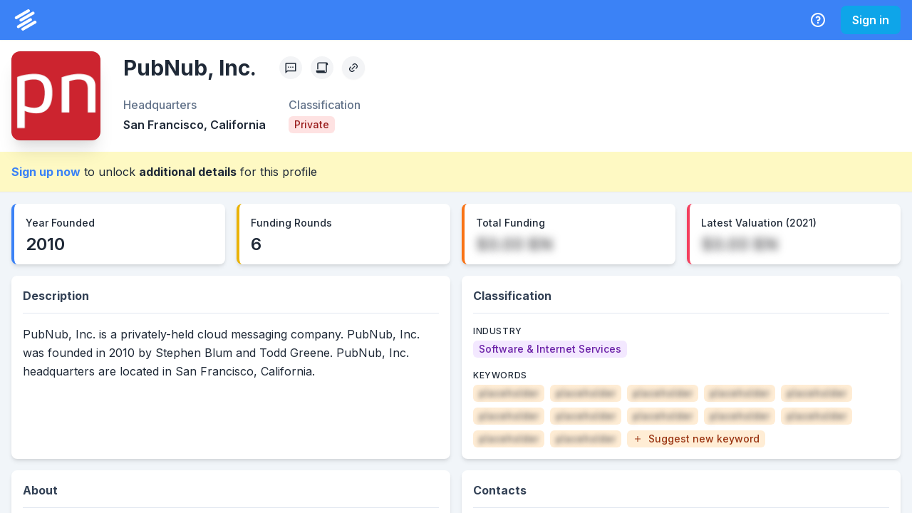

--- FILE ---
content_type: text/html; charset=utf-8
request_url: https://system.privco.com/company/pubnub-inc
body_size: 11415
content:
<!DOCTYPE html><html lang="en"><head><meta charSet="utf-8"/><meta name="twitter:card" content="summary_large_image"/><meta name="twitter:site" content="@PrivCo"/><meta name="twitter:creator" content="@PrivCo"/><meta property="og:type" content="website"/><meta property="og:image:width" content="1200"/><meta property="og:image:height" content="627"/><meta property="og:locale" content="en_US"/><meta property="og:site_name" content="PrivCo"/><meta name="viewport" content="width=device-width, initial-scale=1.0"/><link rel="apple-touch-icon" sizes="180x180" href="/icons/apple-touch-icon.png"/><link rel="icon" type="image/png" sizes="32x32" href="/icons/favicon-32x32.png"/><link rel="icon" type="image/png" sizes="194x194" href="/icons/favicon-194x194.png"/><link rel="icon" type="image/png" sizes="192x192" href="/icons/android-chrome-192x192.png"/><link rel="icon" type="image/png" sizes="16x16" href="/icons/favicon-16x16.png"/><link rel="manifest" href="/site.webmanifest"/><link rel="mask-icon" href="/safari-pinned-tab.svg" color="#051931"/><meta name="apple-mobile-web-app-title" content="PrivCo"/><meta name="application-name" content="PrivCo"/><meta name="msapplication-TileColor" content="#051931"/><meta name="theme-color" content="#ffffff"/><title>PubNub, Inc. Company Profile: Financials, Valuation, and Growth | PrivCo</title><meta name="robots" content="index,follow"/><meta name="description" content="PubNub is a privately-held, venture capital backed secure global Data Stream Network (DSN) and API that enables its customers to build, scale, and manage realtime functionality for applications and Internet-of-Things devices. PubNub was founded by Stephen Blum and Todd Greene in 2010 and is headquartered in San Francisco, California."/><meta property="og:title" content="PubNub, Inc. Company Profile: Financials, Valuation, and Growth"/><meta property="og:description" content="PubNub is a privately-held, venture capital backed secure global Data Stream Network (DSN) and API that enables its customers to build, scale, and manage realtime functionality for applications and…"/><meta property="og:url" content="https://system.privco.com/company/pubnub-inc"/><meta property="og:image" content="/api/og?type=company&amp;name=PubNub%2C+Inc.&amp;imageUrl=https%3A%2F%2Fimages.privco.com%2Fproduction%2F5536588168ec3eaae395366af3bf7600.jpg"/><meta property="og:image:alt" content="PubNub, Inc."/><link rel="canonical" href="https://system.privco.com/company/pubnub-inc"/><script type="application/ld+json">{"@context":"https://schema.org","@type":"Corporation","@id":"https://system.privco.com/company/pubnub-inc","url":"https://system.privco.com/company/pubnub-inc","logo":"https://images.privco.com/production/5536588168ec3eaae395366af3bf7600.jpg","name":"PubNub, Inc.","description":"PubNub is a privately-held, venture capital backed secure global Data Stream Network (DSN) and API that enables its customers to build, scale, and manage realtime functionality for applications and Internet-of-Things devices. PubNub was founded by Stephen Blum and Todd Greene in 2010 and is headquartered in San Francisco, California.","address":{"@type":"PostalAddress","addressLocality":"San Francisco","addressRegion":"California","addressCountry":"United States"}}</script><script type="application/ld+json">{"@context":"https://schema.org","@type":"BreadcrumbList","itemListElement":[{"@type":"ListItem","position":1,"item":{"@id":"https://system.privco.com/company/pubnub-inc","name":"PubNub, Inc."}}]}</script><meta name="next-head-count" content="32"/><link rel="preconnect" href="https://fonts.gstatic.com"/><link rel="stylesheet" data-href="https://fonts.googleapis.com/css2?family=Inter:wght@100;200;300;400;500;600;700;800;900&amp;display=swap"/><noscript data-n-css=""></noscript><script defer="" nomodule="" src="https://system.privco.com/_next/static/chunks/polyfills-c67a75d1b6f99dc8.js"></script><script src="https://system.privco.com/_next/static/chunks/webpack-3a651ec4403e6788.js" defer=""></script><script src="https://system.privco.com/_next/static/chunks/framework-9141d38b73bd366d.js" defer=""></script><script src="https://system.privco.com/_next/static/chunks/main-b93a3bcda36fdfee.js" defer=""></script><script src="https://system.privco.com/_next/static/chunks/pages/_app-6dd72c367afb5b6f.js" defer=""></script><script src="https://system.privco.com/_next/static/chunks/78e521c3-b6fdb4c5843c9048.js" defer=""></script><script src="https://system.privco.com/_next/static/chunks/0c428ae2-f80d7cd620e3b133.js" defer=""></script><script src="https://system.privco.com/_next/static/chunks/29107295-0fafdf3e8927f62b.js" defer=""></script><script src="https://system.privco.com/_next/static/chunks/4338-6cfd5a5458a38712.js" defer=""></script><script src="https://system.privco.com/_next/static/chunks/2346-c2635e33483cdad1.js" defer=""></script><script src="https://system.privco.com/_next/static/chunks/800-e00d81b75bb303a6.js" defer=""></script><script src="https://system.privco.com/_next/static/chunks/6905-6dcb0e58ae96b84e.js" defer=""></script><script src="https://system.privco.com/_next/static/chunks/4221-6f97c35eea9085ef.js" defer=""></script><script src="https://system.privco.com/_next/static/chunks/3072-4da9723e349dd586.js" defer=""></script><script src="https://system.privco.com/_next/static/chunks/3974-e94c3d0304d9844b.js" defer=""></script><script src="https://system.privco.com/_next/static/chunks/7190-403fade3e7ee7085.js" defer=""></script><script src="https://system.privco.com/_next/static/chunks/2991-1150eb11fef869ce.js" defer=""></script><script src="https://system.privco.com/_next/static/chunks/4883-ed840a854ab2ab7f.js" defer=""></script><script src="https://system.privco.com/_next/static/chunks/807-414293eaeff3342a.js" defer=""></script><script src="https://system.privco.com/_next/static/chunks/3006-5effafc37d279b02.js" defer=""></script><script src="https://system.privco.com/_next/static/chunks/4621-6e2ffaa23e8addad.js" defer=""></script><script src="https://system.privco.com/_next/static/chunks/5613-5cee7d3e0365e5fd.js" defer=""></script><script src="https://system.privco.com/_next/static/chunks/4648-71ab1a8925bf3bea.js" defer=""></script><script src="https://system.privco.com/_next/static/chunks/6935-d91de37d941e8e75.js" defer=""></script><script src="https://system.privco.com/_next/static/chunks/pages/company/%5Bslug%5D-5ed8252342c6003f.js" defer=""></script><script src="https://system.privco.com/_next/static/dyyL1H2RvNn8aGY7Ov_Yz/_buildManifest.js" defer=""></script><script src="https://system.privco.com/_next/static/dyyL1H2RvNn8aGY7Ov_Yz/_ssgManifest.js" defer=""></script><link rel="stylesheet" href="https://fonts.googleapis.com/css2?family=Inter:wght@100;200;300;400;500;600;700;800;900&display=swap"/></head><body style="overflow:hidden"><script id="chakra-script">!(function(){try{var a=function(c){var v="(prefers-color-scheme: dark)",h=window.matchMedia(v).matches?"dark":"light",r=c==="system"?h:c,o=document.documentElement,s=document.body,l="chakra-ui-light",d="chakra-ui-dark",i=r==="dark";return s.classList.add(i?d:l),s.classList.remove(i?l:d),o.style.colorScheme=r,o.dataset.theme=r,r},n=a,m="light",e="chakra-ui-color-mode",t=localStorage.getItem(e);t?a(t):localStorage.setItem(e,a(m))}catch(a){}})();</script><div id="__next"><style data-emotion="css-global o96fi0">:host,:root,[data-theme]{--chakra-ring-inset:var(--chakra-empty,/*!*/ /*!*/);--chakra-ring-offset-width:0px;--chakra-ring-offset-color:#fff;--chakra-ring-color:rgba(66, 153, 225, 0.6);--chakra-ring-offset-shadow:0 0 #0000;--chakra-ring-shadow:0 0 #0000;--chakra-space-x-reverse:0;--chakra-space-y-reverse:0;--chakra-colors-transparent:transparent;--chakra-colors-current:currentColor;--chakra-colors-black:#000;--chakra-colors-white:#fff;--chakra-colors-whiteAlpha-50:rgba(255, 255, 255, 0.04);--chakra-colors-whiteAlpha-100:rgba(255, 255, 255, 0.06);--chakra-colors-whiteAlpha-200:rgba(255, 255, 255, 0.08);--chakra-colors-whiteAlpha-300:rgba(255, 255, 255, 0.16);--chakra-colors-whiteAlpha-400:rgba(255, 255, 255, 0.24);--chakra-colors-whiteAlpha-500:rgba(255, 255, 255, 0.36);--chakra-colors-whiteAlpha-600:rgba(255, 255, 255, 0.48);--chakra-colors-whiteAlpha-700:rgba(255, 255, 255, 0.64);--chakra-colors-whiteAlpha-800:rgba(255, 255, 255, 0.80);--chakra-colors-whiteAlpha-900:rgba(255, 255, 255, 0.92);--chakra-colors-blackAlpha-50:rgba(0, 0, 0, 0.04);--chakra-colors-blackAlpha-100:rgba(0, 0, 0, 0.06);--chakra-colors-blackAlpha-200:rgba(0, 0, 0, 0.08);--chakra-colors-blackAlpha-300:rgba(0, 0, 0, 0.16);--chakra-colors-blackAlpha-400:rgba(0, 0, 0, 0.24);--chakra-colors-blackAlpha-500:rgba(0, 0, 0, 0.36);--chakra-colors-blackAlpha-600:rgba(0, 0, 0, 0.48);--chakra-colors-blackAlpha-700:rgba(0, 0, 0, 0.64);--chakra-colors-blackAlpha-800:rgba(0, 0, 0, 0.80);--chakra-colors-blackAlpha-900:rgba(0, 0, 0, 0.92);--chakra-colors-gray-50:#f9fafb;--chakra-colors-gray-100:#f3f4f6;--chakra-colors-gray-200:#e5e7eb;--chakra-colors-gray-300:#d1d5db;--chakra-colors-gray-400:#9ca3af;--chakra-colors-gray-500:#6b7280;--chakra-colors-gray-600:#4b5563;--chakra-colors-gray-700:#374151;--chakra-colors-gray-800:#1f2937;--chakra-colors-gray-900:#111827;--chakra-colors-red-50:#fef2f2;--chakra-colors-red-100:#fee2e2;--chakra-colors-red-200:#fecaca;--chakra-colors-red-300:#fca5a5;--chakra-colors-red-400:#f87171;--chakra-colors-red-500:#ef4444;--chakra-colors-red-600:#dc2626;--chakra-colors-red-700:#b91c1c;--chakra-colors-red-800:#991b1b;--chakra-colors-red-900:#7f1d1d;--chakra-colors-orange-50:#fff7ed;--chakra-colors-orange-100:#ffedd5;--chakra-colors-orange-200:#fed7aa;--chakra-colors-orange-300:#fdba74;--chakra-colors-orange-400:#fb923c;--chakra-colors-orange-500:#f97316;--chakra-colors-orange-600:#ea580c;--chakra-colors-orange-700:#c2410c;--chakra-colors-orange-800:#9a3412;--chakra-colors-orange-900:#7c2d12;--chakra-colors-yellow-50:#fefce8;--chakra-colors-yellow-100:#fef9c3;--chakra-colors-yellow-200:#fef08a;--chakra-colors-yellow-300:#fde047;--chakra-colors-yellow-400:#facc15;--chakra-colors-yellow-500:#eab308;--chakra-colors-yellow-600:#ca8a04;--chakra-colors-yellow-700:#a16207;--chakra-colors-yellow-800:#854d0e;--chakra-colors-yellow-900:#713f12;--chakra-colors-green-50:#f0fdf4;--chakra-colors-green-100:#dcfce7;--chakra-colors-green-200:#bbf7d0;--chakra-colors-green-300:#86efac;--chakra-colors-green-400:#4ade80;--chakra-colors-green-500:#22c55e;--chakra-colors-green-600:#16a34a;--chakra-colors-green-700:#15803d;--chakra-colors-green-800:#166534;--chakra-colors-green-900:#14532d;--chakra-colors-teal-50:#f0fdfa;--chakra-colors-teal-100:#ccfbf1;--chakra-colors-teal-200:#99f6e4;--chakra-colors-teal-300:#5eead4;--chakra-colors-teal-400:#2dd4bf;--chakra-colors-teal-500:#14b8a6;--chakra-colors-teal-600:#0d9488;--chakra-colors-teal-700:#0f766e;--chakra-colors-teal-800:#115e59;--chakra-colors-teal-900:#134e4a;--chakra-colors-blue-50:#eff6ff;--chakra-colors-blue-100:#dbeafe;--chakra-colors-blue-200:#bfdbfe;--chakra-colors-blue-300:#93c5fd;--chakra-colors-blue-400:#60a5fa;--chakra-colors-blue-500:#3b82f6;--chakra-colors-blue-600:#2563eb;--chakra-colors-blue-700:#1d4ed8;--chakra-colors-blue-800:#1e40af;--chakra-colors-blue-900:#1e3a8a;--chakra-colors-cyan-50:#ecfeff;--chakra-colors-cyan-100:#cffafe;--chakra-colors-cyan-200:#a5f3fc;--chakra-colors-cyan-300:#67e8f9;--chakra-colors-cyan-400:#22d3ee;--chakra-colors-cyan-500:#06b6d4;--chakra-colors-cyan-600:#0891b2;--chakra-colors-cyan-700:#0e7490;--chakra-colors-cyan-800:#155e75;--chakra-colors-cyan-900:#164e63;--chakra-colors-purple-50:#faf5ff;--chakra-colors-purple-100:#f3e8ff;--chakra-colors-purple-200:#e9d5ff;--chakra-colors-purple-300:#d8b4fe;--chakra-colors-purple-400:#c084fc;--chakra-colors-purple-500:#a855f7;--chakra-colors-purple-600:#9333ea;--chakra-colors-purple-700:#7e22ce;--chakra-colors-purple-800:#6b21a8;--chakra-colors-purple-900:#581c87;--chakra-colors-pink-50:#fdf2f8;--chakra-colors-pink-100:#fce7f3;--chakra-colors-pink-200:#fbcfe8;--chakra-colors-pink-300:#f9a8d4;--chakra-colors-pink-400:#f472b6;--chakra-colors-pink-500:#ec4899;--chakra-colors-pink-600:#db2777;--chakra-colors-pink-700:#be185d;--chakra-colors-pink-800:#9d174d;--chakra-colors-pink-900:#831843;--chakra-colors-linkedin-50:#E8F4F9;--chakra-colors-linkedin-100:#CFEDFB;--chakra-colors-linkedin-200:#9BDAF3;--chakra-colors-linkedin-300:#68C7EC;--chakra-colors-linkedin-400:#34B3E4;--chakra-colors-linkedin-500:#00A0DC;--chakra-colors-linkedin-600:#008CC9;--chakra-colors-linkedin-700:#0077B5;--chakra-colors-linkedin-800:#005E93;--chakra-colors-linkedin-900:#004471;--chakra-colors-facebook-50:#E8F4F9;--chakra-colors-facebook-100:#D9DEE9;--chakra-colors-facebook-200:#B7C2DA;--chakra-colors-facebook-300:#6482C0;--chakra-colors-facebook-400:#4267B2;--chakra-colors-facebook-500:#385898;--chakra-colors-facebook-600:#314E89;--chakra-colors-facebook-700:#29487D;--chakra-colors-facebook-800:#223B67;--chakra-colors-facebook-900:#1E355B;--chakra-colors-messenger-50:#D0E6FF;--chakra-colors-messenger-100:#B9DAFF;--chakra-colors-messenger-200:#A2CDFF;--chakra-colors-messenger-300:#7AB8FF;--chakra-colors-messenger-400:#2E90FF;--chakra-colors-messenger-500:#0078FF;--chakra-colors-messenger-600:#0063D1;--chakra-colors-messenger-700:#0052AC;--chakra-colors-messenger-800:#003C7E;--chakra-colors-messenger-900:#002C5C;--chakra-colors-whatsapp-50:#dffeec;--chakra-colors-whatsapp-100:#b9f5d0;--chakra-colors-whatsapp-200:#90edb3;--chakra-colors-whatsapp-300:#65e495;--chakra-colors-whatsapp-400:#3cdd78;--chakra-colors-whatsapp-500:#22c35e;--chakra-colors-whatsapp-600:#179848;--chakra-colors-whatsapp-700:#0c6c33;--chakra-colors-whatsapp-800:#01421c;--chakra-colors-whatsapp-900:#001803;--chakra-colors-twitter-50:#E5F4FD;--chakra-colors-twitter-100:#C8E9FB;--chakra-colors-twitter-200:#A8DCFA;--chakra-colors-twitter-300:#83CDF7;--chakra-colors-twitter-400:#57BBF5;--chakra-colors-twitter-500:#1DA1F2;--chakra-colors-twitter-600:#1A94DA;--chakra-colors-twitter-700:#1681BF;--chakra-colors-twitter-800:#136B9E;--chakra-colors-twitter-900:#0D4D71;--chakra-colors-telegram-50:#E3F2F9;--chakra-colors-telegram-100:#C5E4F3;--chakra-colors-telegram-200:#A2D4EC;--chakra-colors-telegram-300:#7AC1E4;--chakra-colors-telegram-400:#47A9DA;--chakra-colors-telegram-500:#0088CC;--chakra-colors-telegram-600:#007AB8;--chakra-colors-telegram-700:#006BA1;--chakra-colors-telegram-800:#005885;--chakra-colors-telegram-900:#003F5E;--chakra-colors-slate-50:#f8fafc;--chakra-colors-slate-100:#f1f5f9;--chakra-colors-slate-200:#e2e8f0;--chakra-colors-slate-300:#cbd5e1;--chakra-colors-slate-400:#94a3b8;--chakra-colors-slate-500:#64748b;--chakra-colors-slate-600:#475569;--chakra-colors-slate-700:#334155;--chakra-colors-slate-800:#1e293b;--chakra-colors-slate-900:#0f172a;--chakra-colors-zinc-50:#fafafa;--chakra-colors-zinc-100:#f4f4f5;--chakra-colors-zinc-200:#e4e4e7;--chakra-colors-zinc-300:#d4d4d8;--chakra-colors-zinc-400:#a1a1aa;--chakra-colors-zinc-500:#71717a;--chakra-colors-zinc-600:#52525b;--chakra-colors-zinc-700:#3f3f46;--chakra-colors-zinc-800:#27272a;--chakra-colors-zinc-900:#18181b;--chakra-colors-neutral-50:#fafafa;--chakra-colors-neutral-100:#f5f5f5;--chakra-colors-neutral-200:#e5e5e5;--chakra-colors-neutral-300:#d4d4d4;--chakra-colors-neutral-400:#a3a3a3;--chakra-colors-neutral-500:#737373;--chakra-colors-neutral-600:#525252;--chakra-colors-neutral-700:#404040;--chakra-colors-neutral-800:#262626;--chakra-colors-neutral-900:#171717;--chakra-colors-stone-50:#fafaf9;--chakra-colors-stone-100:#f5f5f4;--chakra-colors-stone-200:#e7e5e4;--chakra-colors-stone-300:#d6d3d1;--chakra-colors-stone-400:#a8a29e;--chakra-colors-stone-500:#78716c;--chakra-colors-stone-600:#57534e;--chakra-colors-stone-700:#44403c;--chakra-colors-stone-800:#292524;--chakra-colors-stone-900:#1c1917;--chakra-colors-amber-50:#fffbeb;--chakra-colors-amber-100:#fef3c7;--chakra-colors-amber-200:#fde68a;--chakra-colors-amber-300:#fcd34d;--chakra-colors-amber-400:#fbbf24;--chakra-colors-amber-500:#f59e0b;--chakra-colors-amber-600:#d97706;--chakra-colors-amber-700:#b45309;--chakra-colors-amber-800:#92400e;--chakra-colors-amber-900:#78350f;--chakra-colors-lime-50:#f7fee7;--chakra-colors-lime-100:#ecfccb;--chakra-colors-lime-200:#d9f99d;--chakra-colors-lime-300:#bef264;--chakra-colors-lime-400:#a3e635;--chakra-colors-lime-500:#84cc16;--chakra-colors-lime-600:#65a30d;--chakra-colors-lime-700:#4d7c0f;--chakra-colors-lime-800:#3f6212;--chakra-colors-lime-900:#365314;--chakra-colors-emerald-50:#ecfdf5;--chakra-colors-emerald-100:#d1fae5;--chakra-colors-emerald-200:#a7f3d0;--chakra-colors-emerald-300:#6ee7b7;--chakra-colors-emerald-400:#34d399;--chakra-colors-emerald-500:#10b981;--chakra-colors-emerald-600:#059669;--chakra-colors-emerald-700:#047857;--chakra-colors-emerald-800:#065f46;--chakra-colors-emerald-900:#064e3b;--chakra-colors-sky-50:#f0f9ff;--chakra-colors-sky-100:#e0f2fe;--chakra-colors-sky-200:#bae6fd;--chakra-colors-sky-300:#7dd3fc;--chakra-colors-sky-400:#38bdf8;--chakra-colors-sky-500:#0ea5e9;--chakra-colors-sky-600:#0284c7;--chakra-colors-sky-700:#0369a1;--chakra-colors-sky-800:#075985;--chakra-colors-sky-900:#0c4a6e;--chakra-colors-indigo-50:#eef2ff;--chakra-colors-indigo-100:#e0e7ff;--chakra-colors-indigo-200:#c7d2fe;--chakra-colors-indigo-300:#a5b4fc;--chakra-colors-indigo-400:#818cf8;--chakra-colors-indigo-500:#6366f1;--chakra-colors-indigo-600:#4f46e5;--chakra-colors-indigo-700:#4338ca;--chakra-colors-indigo-800:#3730a3;--chakra-colors-indigo-900:#312e81;--chakra-colors-violet-50:#f5f3ff;--chakra-colors-violet-100:#ede9fe;--chakra-colors-violet-200:#ddd6fe;--chakra-colors-violet-300:#c4b5fd;--chakra-colors-violet-400:#a78bfa;--chakra-colors-violet-500:#8b5cf6;--chakra-colors-violet-600:#7c3aed;--chakra-colors-violet-700:#6d28d9;--chakra-colors-violet-800:#5b21b6;--chakra-colors-violet-900:#4c1d95;--chakra-colors-fuchsia-50:#fdf4ff;--chakra-colors-fuchsia-100:#fae8ff;--chakra-colors-fuchsia-200:#f5d0fe;--chakra-colors-fuchsia-300:#f0abfc;--chakra-colors-fuchsia-400:#e879f9;--chakra-colors-fuchsia-500:#d946ef;--chakra-colors-fuchsia-600:#c026d3;--chakra-colors-fuchsia-700:#a21caf;--chakra-colors-fuchsia-800:#86198f;--chakra-colors-fuchsia-900:#701a75;--chakra-colors-rose-50:#fff1f2;--chakra-colors-rose-100:#ffe4e6;--chakra-colors-rose-200:#fecdd3;--chakra-colors-rose-300:#fda4af;--chakra-colors-rose-400:#fb7185;--chakra-colors-rose-500:#f43f5e;--chakra-colors-rose-600:#e11d48;--chakra-colors-rose-700:#be123c;--chakra-colors-rose-800:#9f1239;--chakra-colors-rose-900:#881337;--chakra-borders-none:0;--chakra-borders-1px:1px solid;--chakra-borders-2px:2px solid;--chakra-borders-4px:4px solid;--chakra-borders-8px:8px solid;--chakra-fonts-heading:Inter,sans-serif;--chakra-fonts-body:Inter,sans-serif;--chakra-fonts-mono:Menlo,monospace;--chakra-fontSizes-3xs:0.45rem;--chakra-fontSizes-2xs:0.625rem;--chakra-fontSizes-xs:0.75rem;--chakra-fontSizes-sm:0.875rem;--chakra-fontSizes-md:1rem;--chakra-fontSizes-lg:1.125rem;--chakra-fontSizes-xl:1.25rem;--chakra-fontSizes-2xl:1.5rem;--chakra-fontSizes-3xl:1.875rem;--chakra-fontSizes-4xl:2.25rem;--chakra-fontSizes-5xl:3rem;--chakra-fontSizes-6xl:3.75rem;--chakra-fontSizes-7xl:4.5rem;--chakra-fontSizes-8xl:6rem;--chakra-fontSizes-9xl:8rem;--chakra-fontWeights-hairline:100;--chakra-fontWeights-thin:200;--chakra-fontWeights-light:300;--chakra-fontWeights-normal:400;--chakra-fontWeights-medium:500;--chakra-fontWeights-semibold:600;--chakra-fontWeights-bold:700;--chakra-fontWeights-extrabold:800;--chakra-fontWeights-black:900;--chakra-letterSpacings-tighter:-0.05em;--chakra-letterSpacings-tight:-0.025em;--chakra-letterSpacings-normal:0;--chakra-letterSpacings-wide:0.025em;--chakra-letterSpacings-wider:0.05em;--chakra-letterSpacings-widest:0.1em;--chakra-lineHeights-3:.75rem;--chakra-lineHeights-4:1rem;--chakra-lineHeights-5:1.25rem;--chakra-lineHeights-6:1.5rem;--chakra-lineHeights-7:1.75rem;--chakra-lineHeights-8:2rem;--chakra-lineHeights-9:2.25rem;--chakra-lineHeights-10:2.5rem;--chakra-lineHeights-normal:normal;--chakra-lineHeights-none:1;--chakra-lineHeights-shorter:1.25;--chakra-lineHeights-short:1.375;--chakra-lineHeights-base:1.5;--chakra-lineHeights-tall:1.625;--chakra-lineHeights-taller:2;--chakra-radii-none:0;--chakra-radii-sm:0.125rem;--chakra-radii-base:0.25rem;--chakra-radii-md:0.375rem;--chakra-radii-lg:0.5rem;--chakra-radii-xl:0.75rem;--chakra-radii-2xl:1rem;--chakra-radii-3xl:1.5rem;--chakra-radii-full:9999px;--chakra-space-1:0.25rem;--chakra-space-2:0.5rem;--chakra-space-3:0.75rem;--chakra-space-4:1rem;--chakra-space-5:1.25rem;--chakra-space-6:1.5rem;--chakra-space-7:1.75rem;--chakra-space-8:2rem;--chakra-space-9:2.25rem;--chakra-space-10:2.5rem;--chakra-space-12:3rem;--chakra-space-14:3.5rem;--chakra-space-16:4rem;--chakra-space-20:5rem;--chakra-space-24:6rem;--chakra-space-28:7rem;--chakra-space-32:8rem;--chakra-space-36:9rem;--chakra-space-40:10rem;--chakra-space-44:11rem;--chakra-space-48:12rem;--chakra-space-52:13rem;--chakra-space-56:14rem;--chakra-space-60:15rem;--chakra-space-64:16rem;--chakra-space-72:18rem;--chakra-space-80:20rem;--chakra-space-96:24rem;--chakra-space-px:1px;--chakra-space-0-5:0.125rem;--chakra-space-1-5:0.375rem;--chakra-space-2-5:0.625rem;--chakra-space-3-5:0.875rem;--chakra-shadows-xs:0 0 0 1px rgba(0, 0, 0, 0.05);--chakra-shadows-sm:0 1px 2px 0 rgba(0, 0, 0, 0.05);--chakra-shadows-base:0 1px 3px 0 rgba(0, 0, 0, 0.1),0 1px 2px 0 rgba(0, 0, 0, 0.06);--chakra-shadows-md:0 4px 6px -1px rgba(0, 0, 0, 0.1),0 2px 4px -1px rgba(0, 0, 0, 0.06);--chakra-shadows-lg:0 10px 15px -3px rgba(0, 0, 0, 0.1),0 4px 6px -2px rgba(0, 0, 0, 0.05);--chakra-shadows-xl:0 20px 25px -5px rgba(0, 0, 0, 0.1),0 10px 10px -5px rgba(0, 0, 0, 0.04);--chakra-shadows-2xl:0 25px 50px -12px rgba(0, 0, 0, 0.25);--chakra-shadows-outline:0 0 0 3px rgba(66, 153, 225, 0.6);--chakra-shadows-inner:inset 0 2px 4px 0 rgba(0,0,0,0.06);--chakra-shadows-none:none;--chakra-shadows-dark-lg:rgba(0, 0, 0, 0.1) 0px 0px 0px 1px,rgba(0, 0, 0, 0.2) 0px 5px 10px,rgba(0, 0, 0, 0.4) 0px 15px 40px;--chakra-shadows-outline-light:0 0 0 3px rgba(147, 197, 253, 0.6);--chakra-sizes-1:0.25rem;--chakra-sizes-2:0.5rem;--chakra-sizes-3:0.75rem;--chakra-sizes-4:1rem;--chakra-sizes-5:1.25rem;--chakra-sizes-6:1.5rem;--chakra-sizes-7:1.75rem;--chakra-sizes-8:2rem;--chakra-sizes-9:2.25rem;--chakra-sizes-10:2.5rem;--chakra-sizes-12:3rem;--chakra-sizes-14:3.5rem;--chakra-sizes-16:4rem;--chakra-sizes-20:5rem;--chakra-sizes-24:6rem;--chakra-sizes-28:7rem;--chakra-sizes-32:8rem;--chakra-sizes-36:9rem;--chakra-sizes-40:10rem;--chakra-sizes-44:11rem;--chakra-sizes-48:12rem;--chakra-sizes-52:13rem;--chakra-sizes-56:14rem;--chakra-sizes-60:15rem;--chakra-sizes-64:16rem;--chakra-sizes-72:18rem;--chakra-sizes-80:20rem;--chakra-sizes-96:24rem;--chakra-sizes-px:1px;--chakra-sizes-0-5:0.125rem;--chakra-sizes-1-5:0.375rem;--chakra-sizes-2-5:0.625rem;--chakra-sizes-3-5:0.875rem;--chakra-sizes-max:max-content;--chakra-sizes-min:min-content;--chakra-sizes-full:100%;--chakra-sizes-3xs:14rem;--chakra-sizes-2xs:16rem;--chakra-sizes-xs:20rem;--chakra-sizes-sm:24rem;--chakra-sizes-md:28rem;--chakra-sizes-lg:32rem;--chakra-sizes-xl:36rem;--chakra-sizes-2xl:42rem;--chakra-sizes-3xl:48rem;--chakra-sizes-4xl:56rem;--chakra-sizes-5xl:64rem;--chakra-sizes-6xl:72rem;--chakra-sizes-7xl:80rem;--chakra-sizes-8xl:90rem;--chakra-sizes-prose:60ch;--chakra-sizes-container-sm:640px;--chakra-sizes-container-md:768px;--chakra-sizes-container-lg:1024px;--chakra-sizes-container-xl:1280px;--chakra-zIndices-hide:-1;--chakra-zIndices-auto:auto;--chakra-zIndices-base:0;--chakra-zIndices-docked:10;--chakra-zIndices-dropdown:1000;--chakra-zIndices-sticky:1100;--chakra-zIndices-banner:1200;--chakra-zIndices-overlay:1300;--chakra-zIndices-modal:1400;--chakra-zIndices-popover:1500;--chakra-zIndices-skipLink:1600;--chakra-zIndices-toast:1700;--chakra-zIndices-tooltip:1800;--chakra-transition-property-common:background-color,border-color,color,fill,stroke,opacity,box-shadow,transform;--chakra-transition-property-colors:background-color,border-color,color,fill,stroke;--chakra-transition-property-dimensions:width,height;--chakra-transition-property-position:left,right,top,bottom;--chakra-transition-property-background:background-color,background-image,background-position;--chakra-transition-easing-ease-in:cubic-bezier(0.4, 0, 1, 1);--chakra-transition-easing-ease-out:cubic-bezier(0, 0, 0.2, 1);--chakra-transition-easing-ease-in-out:cubic-bezier(0.4, 0, 0.2, 1);--chakra-transition-duration-ultra-fast:50ms;--chakra-transition-duration-faster:100ms;--chakra-transition-duration-fast:150ms;--chakra-transition-duration-normal:200ms;--chakra-transition-duration-slow:300ms;--chakra-transition-duration-slower:400ms;--chakra-transition-duration-ultra-slow:500ms;--chakra-blur-none:0;--chakra-blur-sm:4px;--chakra-blur-base:8px;--chakra-blur-md:12px;--chakra-blur-lg:16px;--chakra-blur-xl:24px;--chakra-blur-2xl:40px;--chakra-blur-3xl:64px;--chakra-breakpoints-base:0em;--chakra-breakpoints-sm:30em;--chakra-breakpoints-md:48em;--chakra-breakpoints-lg:62em;--chakra-breakpoints-xl:80em;--chakra-breakpoints-2xl:96em;}.chakra-ui-light :host:not([data-theme]),.chakra-ui-light :root:not([data-theme]),.chakra-ui-light [data-theme]:not([data-theme]),[data-theme=light] :host:not([data-theme]),[data-theme=light] :root:not([data-theme]),[data-theme=light] [data-theme]:not([data-theme]),:host[data-theme=light],:root[data-theme=light],[data-theme][data-theme=light]{--chakra-colors-chakra-body-text:var(--chakra-colors-gray-800);--chakra-colors-chakra-body-bg:var(--chakra-colors-white);--chakra-colors-chakra-border-color:var(--chakra-colors-gray-200);--chakra-colors-chakra-subtle-bg:var(--chakra-colors-gray-100);--chakra-colors-chakra-placeholder-color:var(--chakra-colors-gray-500);}.chakra-ui-dark :host:not([data-theme]),.chakra-ui-dark :root:not([data-theme]),.chakra-ui-dark [data-theme]:not([data-theme]),[data-theme=dark] :host:not([data-theme]),[data-theme=dark] :root:not([data-theme]),[data-theme=dark] [data-theme]:not([data-theme]),:host[data-theme=dark],:root[data-theme=dark],[data-theme][data-theme=dark]{--chakra-colors-chakra-body-text:var(--chakra-colors-whiteAlpha-900);--chakra-colors-chakra-body-bg:var(--chakra-colors-gray-800);--chakra-colors-chakra-border-color:var(--chakra-colors-whiteAlpha-300);--chakra-colors-chakra-subtle-bg:var(--chakra-colors-gray-700);--chakra-colors-chakra-placeholder-color:var(--chakra-colors-whiteAlpha-400);}</style><style data-emotion="css-global 3kbdol">html{line-height:1.5;-webkit-text-size-adjust:100%;font-family:system-ui,sans-serif;-webkit-font-smoothing:antialiased;text-rendering:optimizeLegibility;-moz-osx-font-smoothing:grayscale;touch-action:manipulation;}body{position:relative;min-height:100%;font-feature-settings:'kern';}*,*::before,*::after{border-width:0;border-style:solid;box-sizing:border-box;}main{display:block;}hr{border-top-width:1px;box-sizing:content-box;height:0;overflow:visible;}pre,code,kbd,samp{font-family:SFMono-Regular,Menlo,Monaco,Consolas,monospace;font-size:1em;}a{background-color:transparent;color:inherit;-webkit-text-decoration:inherit;text-decoration:inherit;}abbr[title]{border-bottom:none;-webkit-text-decoration:underline;text-decoration:underline;-webkit-text-decoration:underline dotted;-webkit-text-decoration:underline dotted;text-decoration:underline dotted;}b,strong{font-weight:bold;}small{font-size:80%;}sub,sup{font-size:75%;line-height:0;position:relative;vertical-align:baseline;}sub{bottom:-0.25em;}sup{top:-0.5em;}img{border-style:none;}button,input,optgroup,select,textarea{font-family:inherit;font-size:100%;line-height:1.15;margin:0;}button,input{overflow:visible;}button,select{text-transform:none;}button::-moz-focus-inner,[type="button"]::-moz-focus-inner,[type="reset"]::-moz-focus-inner,[type="submit"]::-moz-focus-inner{border-style:none;padding:0;}fieldset{padding:0.35em 0.75em 0.625em;}legend{box-sizing:border-box;color:inherit;display:table;max-width:100%;padding:0;white-space:normal;}progress{vertical-align:baseline;}textarea{overflow:auto;}[type="checkbox"],[type="radio"]{box-sizing:border-box;padding:0;}[type="number"]::-webkit-inner-spin-button,[type="number"]::-webkit-outer-spin-button{-webkit-appearance:none!important;}input[type="number"]{-moz-appearance:textfield;}[type="search"]{-webkit-appearance:textfield;outline-offset:-2px;}[type="search"]::-webkit-search-decoration{-webkit-appearance:none!important;}::-webkit-file-upload-button{-webkit-appearance:button;font:inherit;}details{display:block;}summary{display:-webkit-box;display:-webkit-list-item;display:-ms-list-itembox;display:list-item;}template{display:none;}[hidden]{display:none!important;}body,blockquote,dl,dd,h1,h2,h3,h4,h5,h6,hr,figure,p,pre{margin:0;}button{background:transparent;padding:0;}fieldset{margin:0;padding:0;}ol,ul{margin:0;padding:0;}textarea{resize:vertical;}button,[role="button"]{cursor:pointer;}button::-moz-focus-inner{border:0!important;}table{border-collapse:collapse;}h1,h2,h3,h4,h5,h6{font-size:inherit;font-weight:inherit;}button,input,optgroup,select,textarea{padding:0;line-height:inherit;color:inherit;}img,svg,video,canvas,audio,iframe,embed,object{display:block;}img,video{max-width:100%;height:auto;}[data-js-focus-visible] :focus:not([data-focus-visible-added]):not([data-focus-visible-disabled]){outline:none;box-shadow:none;}select::-ms-expand{display:none;}:root{--chakra-vh:100vh;}@supports (height: -webkit-fill-available){:root{--chakra-vh:-webkit-fill-available;}}@supports (height: -moz-fill-available){:root{--chakra-vh:-moz-fill-available;}}@supports (height: 100dvh){:root{--chakra-vh:100dvh;}}</style><style data-emotion="css-global dejr9z">body{font-family:var(--chakra-fonts-body);color:var(--chakra-colors-chakra-body-text);background:var(--chakra-colors-chakra-body-bg);transition-property:background-color;transition-duration:var(--chakra-transition-duration-normal);line-height:var(--chakra-lineHeights-base);}*::-webkit-input-placeholder{color:var(--chakra-colors-chakra-placeholder-color);}*::-moz-placeholder{color:var(--chakra-colors-chakra-placeholder-color);}*:-ms-input-placeholder{color:var(--chakra-colors-chakra-placeholder-color);}*::placeholder{color:var(--chakra-colors-chakra-placeholder-color);}*,*::before,::after{border-color:var(--chakra-colors-chakra-border-color);word-wrap:break-word;}html,body,#__next{height:100%;width:100%;overflow:hidden;}.mapboxgl-ctrl-attrib-button{display:none;}.card-table-body .card-tr:hover td{background:var(--chakra-colors-blue-50);}input[type='search']::-webkit-input-placeholder{text-overflow:ellipsis;}input[type='search']::-moz-placeholder{text-overflow:ellipsis;}input[type='search']:-ms-input-placeholder{text-overflow:ellipsis;}input[type='search'][placeholder],input[type='search']::placeholder{text-overflow:ellipsis;}input[type='search']::-webkit-search-decoration{-webkit-appearance:none;}input[type='search']::-webkit-search-results-button{-webkit-appearance:none;}input[type='search']::-webkit-search-results-decoration{-webkit-appearance:none;}input[type='search']::-webkit-search-cancel-button{-webkit-appearance:none;cursor:pointer;height:14px;width:14px;background-image:url('/icons/clear-input-icon.svg');}</style><style data-emotion="css 1818ing">.css-1818ing{display:grid;grid-gap:0px;grid-template-rows:56px 1fr;grid-template-columns:1fr;height:100%;overflow:hidden;}</style><div class="app-layout css-1818ing"><style data-emotion="css 1lj09wf">.css-1lj09wf{display:-webkit-box;display:-webkit-flex;display:-ms-flexbox;display:flex;-webkit-align-items:center;-webkit-box-align:center;-ms-flex-align:center;align-items:center;-webkit-flex-direction:row;-ms-flex-direction:row;flex-direction:row;background:var(--chakra-colors-blue-500);box-shadow:var(--chakra-shadows-sm);z-index:5;-webkit-padding-start:var(--chakra-space-2);padding-inline-start:var(--chakra-space-2);-webkit-padding-end:var(--chakra-space-2);padding-inline-end:var(--chakra-space-2);}.css-1lj09wf>*:not(style)~*:not(style){margin-top:0px;-webkit-margin-end:0px;margin-inline-end:0px;margin-bottom:0px;-webkit-margin-start:var(--chakra-space-2);margin-inline-start:var(--chakra-space-2);}@media screen and (min-width: 30em){.css-1lj09wf>*:not(style)~*:not(style){-webkit-margin-start:var(--chakra-space-3);margin-inline-start:var(--chakra-space-3);}}@media screen and (min-width: 30em){.css-1lj09wf{-webkit-padding-start:var(--chakra-space-2);padding-inline-start:var(--chakra-space-2);-webkit-padding-end:var(--chakra-space-2);padding-inline-end:var(--chakra-space-2);}}@media screen and (min-width: 48em){.css-1lj09wf{-webkit-padding-start:var(--chakra-space-4);padding-inline-start:var(--chakra-space-4);-webkit-padding-end:var(--chakra-space-4);padding-inline-end:var(--chakra-space-4);}}</style><header class="chakra-stack css-1lj09wf" data-cy="app-header"><style data-emotion="css feql6b">.css-feql6b{display:-webkit-box;display:-webkit-flex;display:-ms-flexbox;display:flex;-webkit-align-items:center;-webkit-box-align:center;-ms-flex-align:center;align-items:center;-webkit-box-pack:center;-ms-flex-pack:center;-webkit-justify-content:center;justify-content:center;height:var(--chakra-sizes-10);width:var(--chakra-sizes-10);outline:2px solid transparent;outline-offset:2px;border-radius:var(--chakra-radii-md);-webkit-transition:0.2s all;transition:0.2s all;-webkit-flex:0 0 auto;-ms-flex:0 0 auto;flex:0 0 auto;}.css-feql6b:hover,.css-feql6b[data-hover]{background:var(--chakra-colors-blackAlpha-300);}.css-feql6b:active,.css-feql6b[data-active]{background:var(--chakra-colors-blackAlpha-400);}.css-feql6b:focus,.css-feql6b[data-focus]{box-shadow:var(--chakra-shadows-outline-light);}</style><a aria-label="PrivCo Home" class="css-feql6b" href="/"><style data-emotion="css 1qqs3lu">.css-1qqs3lu{display:inline-block;line-height:1em;-webkit-flex-shrink:0;-ms-flex-negative:0;flex-shrink:0;color:var(--chakra-colors-white);vertical-align:middle;fill:currentColor;height:var(--chakra-sizes-8);width:var(--chakra-sizes-8);}</style><svg viewBox="0 0 254 251" focusable="false" class="chakra-icon css-1qqs3lu"><title>PrivCo Logo</title><path d="M150.102 8.282L14.187 86.752c-7.81 4.51-10.487 14.495-5.98 22.303 4.509 7.808 14.495 10.482 22.305 5.973l135.915-78.47c7.81-4.51 10.487-14.495 5.979-22.303-4.508-7.808-14.494-10.482-22.304-5.973zM202.096 34.76L66.182 113.228c-7.81 4.51-10.488 14.495-5.98 22.303 4.509 7.808 14.495 10.482 22.305 5.973l135.914-78.47c7.811-4.51 10.488-14.495 5.98-22.303-4.508-7.808-14.494-10.482-22.305-5.973zM173.3 107.892l-135.914 78.47c-7.81 4.509-10.488 14.494-5.98 22.303 4.508 7.808 14.494 10.482 22.305 5.972l135.914-78.47c7.81-4.509 10.487-14.494 5.979-22.302-4.508-7.809-14.494-10.483-22.304-5.973zM223.499 135.406l-135.914 78.47c-7.81 4.509-10.487 14.495-5.98 22.303 4.508 7.808 14.495 10.482 22.305 5.973l135.914-78.47c7.811-4.51 10.488-14.495 5.98-22.303-4.508-7.808-14.494-10.482-22.305-5.973z"></path></svg></a><style data-emotion="css jm44kl">.css-jm44kl{-webkit-flex:1;-ms-flex:1;flex:1;justify-self:stretch;-webkit-align-self:stretch;-ms-flex-item-align:stretch;align-self:stretch;margin:0!important;}</style><div class="css-jm44kl"></div><style data-emotion="css 129t84s">.css-129t84s{display:-webkit-box;display:-webkit-flex;display:-ms-flexbox;display:flex;-webkit-align-items:center;-webkit-box-align:center;-ms-flex-align:center;align-items:center;-webkit-box-pack:center;-ms-flex-pack:center;-webkit-justify-content:center;justify-content:center;height:40px;width:40px;border-radius:var(--chakra-radii-md);margin-left:var(--chakra-space-2);-webkit-flex:0 0 auto;-ms-flex:0 0 auto;flex:0 0 auto;outline:2px solid transparent;outline-offset:2px;}.css-129t84s:focus,.css-129t84s[data-focus]{box-shadow:var(--chakra-shadows-outline-light);background:var(--chakra-colors-blue-600);}</style><button role="button" aria-label="Open Menu" class="css-129t84s"><style data-emotion="css 59v47b">.css-59v47b{display:inline-block;line-height:1em;-webkit-flex-shrink:0;-ms-flex-negative:0;flex-shrink:0;color:var(--chakra-colors-white);height:32px;width:32px;}</style><svg stroke="currentColor" fill="currentColor" stroke-width="0" viewBox="0 0 24 24" focusable="false" class="chakra-icon css-59v47b" height="1em" width="1em" xmlns="http://www.w3.org/2000/svg"><g><path fill="none" d="M0 0h24v24H0z"></path><path d="M3 4h18v2H3V4zm0 7h18v2H3v-2zm0 7h18v2H3v-2z"></path></g></svg></button></header><style data-emotion="css tlestj">.css-tlestj{background:var(--chakra-colors-slate-100);overflow:auto;}</style><main class="css-tlestj"><style data-emotion="css 4k0u58">.css-4k0u58{background:var(--chakra-colors-white);-webkit-flex-direction:column;-ms-flex-direction:column;flex-direction:column;height:100%;overflow-y:auto;}</style><style data-emotion="css 89eza5">.css-89eza5{display:-webkit-box;display:-webkit-flex;display:-ms-flexbox;display:flex;background:var(--chakra-colors-white);-webkit-flex-direction:column;-ms-flex-direction:column;flex-direction:column;height:100%;overflow-y:auto;}</style><div class="css-89eza5"><header class="css-0"><style data-emotion="css lyimn6">.css-lyimn6{width:100%;-webkit-margin-start:auto;margin-inline-start:auto;-webkit-margin-end:auto;margin-inline-end:auto;-webkit-padding-start:var(--chakra-space-4);padding-inline-start:var(--chakra-space-4);-webkit-padding-end:var(--chakra-space-4);padding-inline-end:var(--chakra-space-4);max-width:var(--chakra-sizes-8xl);}</style><div class="chakra-container css-lyimn6"><style data-emotion="css 1te0zdz">.css-1te0zdz{display:grid;grid-template-areas:"logo name" "stats stats";grid-row-gap:var(--chakra-space-4);grid-column-gap:var(--chakra-space-8);grid-template-columns:auto 1fr;width:100%;padding-top:var(--chakra-space-4);padding-bottom:var(--chakra-space-4);}@media screen and (min-width: 30em){.css-1te0zdz{grid-template-areas:"logo name" "logo stats";}}</style><div class="css-1te0zdz"><style data-emotion="css 1o8lkyg">.css-1o8lkyg{grid-area:logo;position:relative;height:100px;width:100px;border-radius:var(--chakra-radii-lg);overflow:hidden;box-shadow:var(--chakra-shadows-xl);z-index:4;-webkit-flex-shrink:0;-ms-flex-negative:0;flex-shrink:0;}@media screen and (min-width: 30em){.css-1o8lkyg{height:125px;width:125px;border-radius:var(--chakra-radii-xl);}}</style><div role="group" class="css-1o8lkyg"><style data-emotion="css 1uds6oo">.css-1uds6oo{height:100%;width:100%;position:relative;}</style><div class="css-1uds6oo"><style data-emotion="css 6cnn7x">.css-6cnn7x{object-fit:fill;}</style><img alt="PubNub, Inc. logo" src="https://images.privco.com/production/5536588168ec3eaae395366af3bf7600.jpg" class="chakra-image css-6cnn7x"/></div></div><style data-emotion="css ao3zye">.css-ao3zye{display:-webkit-box;display:-webkit-flex;display:-ms-flexbox;display:flex;-webkit-align-items:start;-webkit-box-align:start;-ms-flex-align:start;align-items:start;-webkit-flex-direction:column;-ms-flex-direction:column;flex-direction:column;grid-area:name;max-width:100%;}.css-ao3zye>*:not(style)~*:not(style){margin-top:var(--chakra-space-4);-webkit-margin-end:0px;margin-inline-end:0px;margin-bottom:0px;-webkit-margin-start:0px;margin-inline-start:0px;}@media screen and (min-width: 30em){.css-ao3zye>*:not(style)~*:not(style){margin-top:var(--chakra-space-8);}}@media screen and (min-width: 30em){.css-ao3zye{-webkit-align-items:center;-webkit-box-align:center;-ms-flex-align:center;align-items:center;-webkit-flex-direction:row;-ms-flex-direction:row;flex-direction:row;}.css-ao3zye>*:not(style)~*:not(style){margin-top:0px;-webkit-margin-end:0px;margin-inline-end:0px;margin-bottom:0px;-webkit-margin-start:var(--chakra-space-4);margin-inline-start:var(--chakra-space-4);}@media screen and (min-width: 30em){.css-ao3zye>*:not(style)~*:not(style){-webkit-margin-start:var(--chakra-space-8);margin-inline-start:var(--chakra-space-8);}}}</style><div class="chakra-stack css-ao3zye"><style data-emotion="css 1jb3vzl">.css-1jb3vzl{font-family:var(--chakra-fonts-heading);font-weight:var(--chakra-fontWeights-bold);font-size:var(--chakra-fontSizes-2xl);line-height:1.33;}@media screen and (min-width: 48em){.css-1jb3vzl{font-size:var(--chakra-fontSizes-3xl);line-height:1.2;}}</style><h1 class="chakra-heading css-1jb3vzl">PubNub, Inc.</h1><style data-emotion="css 18clpby">.css-18clpby{display:-webkit-inline-box;display:-webkit-inline-flex;display:-ms-inline-flexbox;display:inline-flex;}.css-18clpby>*:not(style)~*:not(style){-webkit-margin-start:var(--chakra-space-3);margin-inline-start:var(--chakra-space-3);}</style><div role="group" class="chakra-button__group css-18clpby" data-orientation="horizontal"><style data-emotion="css 12ge78p">.css-12ge78p{display:-webkit-inline-box;display:-webkit-inline-flex;display:-ms-inline-flexbox;display:inline-flex;-webkit-appearance:none;-moz-appearance:none;-ms-appearance:none;appearance:none;-webkit-align-items:center;-webkit-box-align:center;-ms-flex-align:center;align-items:center;-webkit-box-pack:center;-ms-flex-pack:center;-webkit-justify-content:center;justify-content:center;-webkit-user-select:none;-moz-user-select:none;-ms-user-select:none;user-select:none;position:relative;white-space:nowrap;vertical-align:middle;outline:2px solid transparent;outline-offset:2px;line-height:1.2;border-radius:var(--chakra-radii-full);font-weight:var(--chakra-fontWeights-semibold);transition-property:var(--chakra-transition-property-common);transition-duration:var(--chakra-transition-duration-normal);-webkit-flex-shrink:0;-ms-flex-negative:0;flex-shrink:0;height:var(--chakra-sizes-8);min-width:var(--chakra-sizes-8);font-size:var(--chakra-fontSizes-sm);-webkit-padding-start:var(--chakra-space-3);padding-inline-start:var(--chakra-space-3);-webkit-padding-end:var(--chakra-space-3);padding-inline-end:var(--chakra-space-3);background:var(--chakra-colors-gray-100);padding:0px;}.css-12ge78p:focus-visible,.css-12ge78p[data-focus-visible]{box-shadow:var(--chakra-shadows-outline);}.css-12ge78p:disabled,.css-12ge78p[disabled],.css-12ge78p[aria-disabled=true],.css-12ge78p[data-disabled]{opacity:0.4;cursor:not-allowed;box-shadow:var(--chakra-shadows-none);}.css-12ge78p:hover,.css-12ge78p[data-hover]{background:var(--chakra-colors-gray-200);}.css-12ge78p:hover:disabled,.css-12ge78p[data-hover]:disabled,.css-12ge78p:hover[disabled],.css-12ge78p[data-hover][disabled],.css-12ge78p:hover[aria-disabled=true],.css-12ge78p[data-hover][aria-disabled=true],.css-12ge78p:hover[data-disabled],.css-12ge78p[data-hover][data-disabled]{background:var(--chakra-colors-gray-100);}.css-12ge78p:active,.css-12ge78p[data-active]{background:var(--chakra-colors-gray-300);}.css-12ge78p:focus,.css-12ge78p[data-focus]{z-index:1;}</style><button type="button" class="chakra-button css-12ge78p" aria-label="Profile Feedback"><svg stroke="currentColor" fill="currentColor" stroke-width="0" viewBox="0 0 24 24" aria-hidden="true" focusable="false" height="18px" width="18px" xmlns="http://www.w3.org/2000/svg"><g><path fill="none" d="M0 0h24v24H0z"></path><path d="M6.455 19L2 22.5V4a1 1 0 0 1 1-1h18a1 1 0 0 1 1 1v14a1 1 0 0 1-1 1H6.455zm-.692-2H20V5H4v13.385L5.763 17zM11 10h2v2h-2v-2zm-4 0h2v2H7v-2zm8 0h2v2h-2v-2z"></path></g></svg></button><button type="button" class="chakra-button css-12ge78p" aria-label="Create Citation"><svg stroke="currentColor" fill="currentColor" stroke-width="0" viewBox="0 0 24 24" aria-hidden="true" focusable="false" height="18px" width="18px" xmlns="http://www.w3.org/2000/svg"><g><path fill="none" d="M0 0h24v24H0z"></path><path d="M20 2a3 3 0 0 1 3 3v2h-2v12a3 3 0 0 1-3 3H4a3 3 0 0 1-3-3v-2h16v2a1 1 0 0 0 .883.993L18 20a1 1 0 0 0 .993-.883L19 19V4H6a1 1 0 0 0-.993.883L5 5v10H3V5a3 3 0 0 1 3-3h14z"></path></g></svg></button><style data-emotion="css 1iqkun8">.css-1iqkun8{display:-webkit-inline-box;display:-webkit-inline-flex;display:-ms-inline-flexbox;display:inline-flex;-webkit-appearance:none;-moz-appearance:none;-ms-appearance:none;appearance:none;-webkit-align-items:center;-webkit-box-align:center;-ms-flex-align:center;align-items:center;-webkit-box-pack:center;-ms-flex-pack:center;-webkit-justify-content:center;justify-content:center;-webkit-user-select:none;-moz-user-select:none;-ms-user-select:none;user-select:none;position:relative;white-space:nowrap;vertical-align:middle;outline:2px solid transparent;outline-offset:2px;line-height:1.2;border-radius:var(--chakra-radii-full);font-weight:var(--chakra-fontWeights-semibold);transition-property:var(--chakra-transition-property-common);transition-duration:var(--chakra-transition-duration-normal);-webkit-flex-shrink:0;-ms-flex-negative:0;flex-shrink:0;height:var(--chakra-sizes-8);min-width:var(--chakra-sizes-8);font-size:var(--chakra-fontSizes-sm);-webkit-padding-start:var(--chakra-space-3);padding-inline-start:var(--chakra-space-3);-webkit-padding-end:var(--chakra-space-3);padding-inline-end:var(--chakra-space-3);background:var(--chakra-colors-gray-100);padding:0px;box-shadow:var(--chakra-shadows-sm);}.css-1iqkun8:focus-visible,.css-1iqkun8[data-focus-visible]{box-shadow:var(--chakra-shadows-outline);}.css-1iqkun8:disabled,.css-1iqkun8[disabled],.css-1iqkun8[aria-disabled=true],.css-1iqkun8[data-disabled]{opacity:0.4;cursor:not-allowed;box-shadow:var(--chakra-shadows-none);}.css-1iqkun8:hover,.css-1iqkun8[data-hover]{background:var(--chakra-colors-gray-200);}.css-1iqkun8:hover:disabled,.css-1iqkun8[data-hover]:disabled,.css-1iqkun8:hover[disabled],.css-1iqkun8[data-hover][disabled],.css-1iqkun8:hover[aria-disabled=true],.css-1iqkun8[data-hover][aria-disabled=true],.css-1iqkun8:hover[data-disabled],.css-1iqkun8[data-hover][data-disabled]{background:var(--chakra-colors-gray-100);}.css-1iqkun8:active,.css-1iqkun8[data-active]{background:var(--chakra-colors-gray-300);}.css-1iqkun8:focus,.css-1iqkun8[data-focus]{z-index:1;}</style><button type="button" class="chakra-button css-1iqkun8" aria-label="Copy Profile Link" data-cy="copy-company-profile-link"><style data-emotion="css 1iwmn5l">.css-1iwmn5l{display:inline-block;line-height:1em;-webkit-flex-shrink:0;-ms-flex-negative:0;flex-shrink:0;color:currentColor;height:var(--chakra-sizes-4);width:var(--chakra-sizes-4);}</style><svg stroke="currentColor" fill="currentColor" stroke-width="0" viewBox="0 0 24 24" focusable="false" class="chakra-icon css-1iwmn5l" aria-hidden="true" height="1em" width="1em" xmlns="http://www.w3.org/2000/svg"><g><path fill="none" d="M0 0h24v24H0z"></path><path d="M17.657 14.828l-1.414-1.414L17.657 12A4 4 0 1 0 12 6.343l-1.414 1.414-1.414-1.414 1.414-1.414a6 6 0 0 1 8.485 8.485l-1.414 1.414zm-2.829 2.829l-1.414 1.414a6 6 0 1 1-8.485-8.485l1.414-1.414 1.414 1.414L6.343 12A4 4 0 1 0 12 17.657l1.414-1.414 1.414 1.414zm0-9.9l1.415 1.415-7.071 7.07-1.415-1.414 7.071-7.07z"></path></g></svg></button></div></div><style data-emotion="css cikwqm">.css-cikwqm{display:-webkit-box;display:-webkit-flex;display:-ms-flexbox;display:flex;-webkit-box-pack:start;-ms-flex-pack:start;-webkit-justify-content:flex-start;justify-content:flex-start;-webkit-flex-direction:column;-ms-flex-direction:column;flex-direction:column;grid-area:stats;}.css-cikwqm>*:not(style)~*:not(style){margin-top:var(--chakra-space-4);-webkit-margin-end:0px;margin-inline-end:0px;margin-bottom:0px;-webkit-margin-start:0px;margin-inline-start:0px;}@media screen and (min-width: 30em){.css-cikwqm>*:not(style)~*:not(style){margin-top:var(--chakra-space-4);}}@media screen and (min-width: 48em){.css-cikwqm>*:not(style)~*:not(style){margin-top:var(--chakra-space-8);}}@media screen and (min-width: 30em){.css-cikwqm{-webkit-flex-direction:column;-ms-flex-direction:column;flex-direction:column;}.css-cikwqm>*:not(style)~*:not(style){margin-top:var(--chakra-space-4);-webkit-margin-end:0px;margin-inline-end:0px;margin-bottom:0px;-webkit-margin-start:0px;margin-inline-start:0px;}@media screen and (min-width: 30em){.css-cikwqm>*:not(style)~*:not(style){margin-top:var(--chakra-space-4);}}@media screen and (min-width: 48em){.css-cikwqm>*:not(style)~*:not(style){margin-top:var(--chakra-space-8);}}}@media screen and (min-width: 48em){.css-cikwqm{-webkit-flex-direction:row;-ms-flex-direction:row;flex-direction:row;}.css-cikwqm>*:not(style)~*:not(style){margin-top:0px;-webkit-margin-end:0px;margin-inline-end:0px;margin-bottom:0px;-webkit-margin-start:var(--chakra-space-4);margin-inline-start:var(--chakra-space-4);}@media screen and (min-width: 30em){.css-cikwqm>*:not(style)~*:not(style){-webkit-margin-start:var(--chakra-space-4);margin-inline-start:var(--chakra-space-4);}}@media screen and (min-width: 48em){.css-cikwqm>*:not(style)~*:not(style){-webkit-margin-start:var(--chakra-space-8);margin-inline-start:var(--chakra-space-8);}}}</style><div class="chakra-stack css-cikwqm"><div class="css-0"><style data-emotion="css 1mbo1ls">.css-1mbo1ls{position:relative;-webkit-flex:1 1 0%;-ms-flex:1 1 0%;flex:1 1 0%;}</style><div class="chakra-stat css-1mbo1ls"><dl><style data-emotion="css dw7k8q">.css-dw7k8q{font-weight:var(--chakra-fontWeights-medium);color:var(--chakra-colors-slate-500);margin-bottom:var(--chakra-space-1);}</style><dt class="chakra-stat__label css-dw7k8q">Headquarters</dt><style data-emotion="css 1t2gott">.css-1t2gott{vertical-align:baseline;font-weight:var(--chakra-fontWeights-semibold);font-feature-settings:pnum;font-variant-numeric:proportional-nums;}</style><dd class="chakra-stat__number css-1t2gott">San Francisco, California</dd></dl></div></div><div class="css-0"><div class="chakra-stat css-1mbo1ls"><dl><dt class="chakra-stat__label css-dw7k8q">Classification</dt><dd class="chakra-stat__number css-1t2gott"><style data-emotion="css gyuo5o">.css-gyuo5o{display:-webkit-inline-box;display:-webkit-inline-flex;display:-ms-inline-flexbox;display:inline-flex;vertical-align:top;-webkit-align-items:center;-webkit-box-align:center;-ms-flex-align:center;align-items:center;max-width:100%;font-weight:var(--chakra-fontWeights-medium);line-height:1.2;outline:2px solid transparent;outline-offset:2px;border-radius:var(--chakra-radii-md);min-height:var(--chakra-sizes-6);min-width:var(--chakra-sizes-6);font-size:var(--chakra-fontSizes-sm);-webkit-padding-start:var(--chakra-space-2);padding-inline-start:var(--chakra-space-2);-webkit-padding-end:var(--chakra-space-2);padding-inline-end:var(--chakra-space-2);--badge-bg:var(--chakra-colors-red-100);--badge-color:var(--chakra-colors-red-800);background:var(--badge-bg);color:var(--badge-color);}.css-gyuo5o:focus-visible,.css-gyuo5o[data-focus-visible]{box-shadow:var(--chakra-shadows-outline);}.chakra-ui-dark .css-gyuo5o:not([data-theme]),[data-theme=dark] .css-gyuo5o:not([data-theme]),.css-gyuo5o[data-theme=dark]{--badge-bg:rgba(254, 202, 202, 0.16);--badge-color:var(--chakra-colors-red-200);}</style><span class="css-gyuo5o">Private</span></dd></dl></div></div></div></div></div></header><style data-emotion="css 19qy0bw">.css-19qy0bw{background:var(--chakra-colors-slate-100);-webkit-flex:1;-ms-flex:1;flex:1;}</style><div class="css-19qy0bw"></div></div></main></div><span></span><span id="__chakra_env" hidden=""></span></div><script id="__NEXT_DATA__" type="application/json">{"props":{"pageProps":{"company":{"name":"PubNub, Inc.","logo":"https://images.privco.com/production/5536588168ec3eaae395366af3bf7600.jpg","summary":"PubNub is a privately-held, venture capital backed secure global Data Stream Network (DSN) and API that enables its customers to build, scale, and manage realtime functionality for applications and Internet-of-Things devices. PubNub was founded by Stephen Blum and Todd Greene in 2010 and is headquartered in San Francisco, California.","headquartersCity":"San Francisco","headquartersState":"California","classification":"Private","companyPublicTickers":[],"id":51045,"headquartersCountryName":"United States","companyTags":[{"tag":"PE Backed","id":16},{"tag":"VC Backed","id":29}]},"companySlug":"pubnub-inc"},"__N_SSG":true},"page":"/company/[slug]","query":{"slug":"pubnub-inc"},"buildId":"dyyL1H2RvNn8aGY7Ov_Yz","assetPrefix":"https://system.privco.com","isFallback":false,"gsp":true,"scriptLoader":[]}</script></body></html>